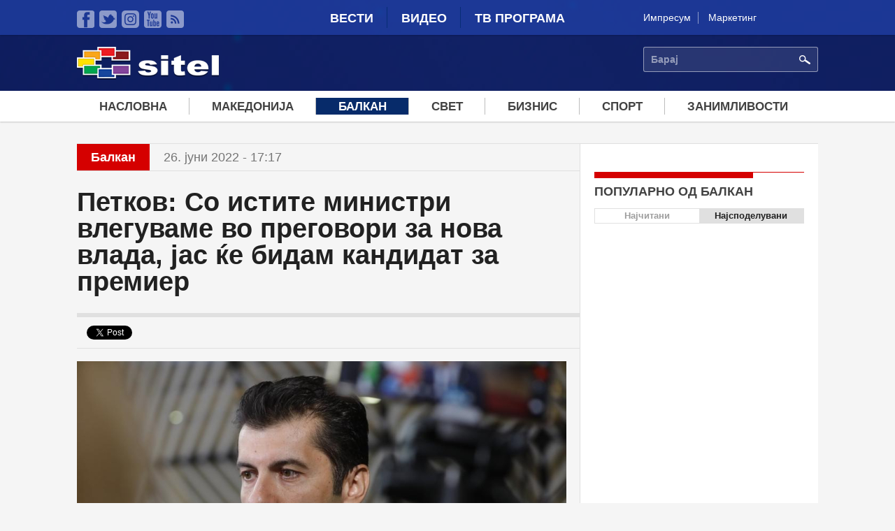

--- FILE ---
content_type: text/html; charset=utf-8
request_url: https://www.sitel.com.mk/petkov-so-istite-ministri-vleguvame-vo-pregovori-za-nova-vlada-jas-kje-bidam-kandidat-za-premier?qt-popularno_node=1&qt-novo_na_sitel=0
body_size: 12297
content:
<!doctype html>
<html lang="mk" dir="ltr"
  xmlns:fb="http://ogp.me/ns/fb#"
  xmlns:og="http://ogp.me/ns#"
  xmlns:article="http://ogp.me/ns/article#"
  xmlns:book="http://ogp.me/ns/book#"
  xmlns:profile="http://ogp.me/ns/profile#"
  xmlns:video="http://ogp.me/ns/video#"
  xmlns:product="http://ogp.me/ns/product#">
<head>
  <meta charset="utf-8" />
<link rel="shortcut icon" href="https://sitel.com.mk/sites/all/themes/sitel/favicon.ico" type="image/vnd.microsoft.icon" />
<meta name="viewport" content="width=device-width, initial-scale=1, maximum-scale=1" />
<meta name="description" content="Извршниот совет на најголемата партија во 47. Народно собрание на Бугарија „Продолжуваме со промената“ влегува во преговори за нова влада со ист состав на министри. Како што јави дописникот на МИА од Софија, според Петков вечерва има уште една средба на раководството на партијата, за предлог составот на новата влада на „Продолжуваме со промената“." />
<meta name="robots" content="follow, index" />
<meta name="generator" content="Drupal 7 (http://drupal.org)" />
<link rel="canonical" href="https://sitel.com.mk/petkov-so-istite-ministri-vleguvame-vo-pregovori-za-nova-vlada-jas-kje-bidam-kandidat-za-premier" />
<link rel="shortlink" href="https://sitel.com.mk/node/288183" />
<meta property="fb:pages" content="2084965428288178" />
<meta property="og:site_name" content="Сител Телевизија" />
<meta property="og:type" content="article" />
<meta property="og:url" content="https://sitel.com.mk/petkov-so-istite-ministri-vleguvame-vo-pregovori-za-nova-vlada-jas-kje-bidam-kandidat-za-premier" />
<meta property="og:title" content="Петков: Со истите министри влегуваме во преговори за нова влада, јас ќе бидам кандидат за премиер" />
<meta property="og:image" content="https://sitel.com.mk/sites/default/files/article/teaser-images/2022/juni/ernjernjer-347621.jpg" />
  <title>Петков: Со истите министри влегуваме во преговори за нова влада, јас ќе бидам кандидат за премиер | Сител Телевизија</title>
  <link rel="stylesheet" href="https://sitel.com.mk/sites/default/files/css/css_jxjd3y05gJ4znkc8IUPVWEgEf2rbAK_s9sEjW7BOSvU.css" media="all" />
<link rel="stylesheet" href="https://sitel.com.mk/sites/default/files/css/css_T5CORgKQPnZ1t4QxE0breUwXah1QEgbYZ7H73Alppzs.css" media="all" />
<link rel="stylesheet" href="https://sitel.com.mk/sites/default/files/css/css_0ZDLgM8Ju0svvzMN2ilMUc2aGYqG0Pwaf_56t8BV-E8.css" media="all" />
<link rel="stylesheet" href="https://sitel.com.mk/sites/default/files/css/css_Lu7-XtgJKyKCN0_UQB7_eIjjAtN6Z8gsLQVekQbNp-Q.css" media="all" />
<link rel="stylesheet" href="//releases.flowplayer.org/6.0.3/skin/minimalist.css" media="all" />
  <script defer="defer" src="https://sitel.com.mk/sites/default/files/google_tag/sitel_ga4/google_tag.script.js?t8y0o1"></script>
<script src="https://sitel.com.mk/sites/all/modules/jquery_update/replace/jquery/1.11/jquery.min.js?v=1.11.2"></script>
<script src="https://sitel.com.mk/misc/jquery-extend-3.4.0.js?v=1.11.2"></script>
<script src="https://sitel.com.mk/misc/jquery-html-prefilter-3.5.0-backport.js?v=1.11.2"></script>
<script src="https://sitel.com.mk/misc/jquery.once.js?v=1.2"></script>
<script src="https://sitel.com.mk/misc/drupal.js?t8y0o1"></script>
<script src="https://sitel.com.mk/sites/all/modules/jquery_update/replace/ui/external/jquery.cookie.js?v=67fb34f6a866c40d0570"></script>
<script src="https://sitel.com.mk/sites/all/modules/jquery_update/replace/jquery.form/3/jquery.form.min.js?v=3.51.0"></script>
<script src="https://sitel.com.mk/misc/jquery-ajaxsubmit.js?v=3.51.0"></script>
<script src="https://sitel.com.mk/misc/ajax.js?v=7.70"></script>
<script src="https://sitel.com.mk/sites/all/modules/jquery_update/js/jquery_update.js?v=0.0.1"></script>
<script src="https://sitel.com.mk/sites/all/modules/fb_instant_articles/modules/fb_instant_articles_display/js/admin.js?t8y0o1"></script>
<script src="https://sitel.com.mk/misc/progress.js?t8y0o1"></script>
<script src="https://sitel.com.mk/sites/default/files/languages/mk_UkBMi-dYnTpuCpR3AMa6l-upUIOEUC8hbLlxcDS4lSk.js?t8y0o1"></script>
<script src="https://sitel.com.mk/sites/all/libraries/jwplayer/jwplayer.js?1768546334"></script>
<script>
jwplayer.key="nWNZ/3lLojA7qWHTDOV63ot6zATJuBz5/bxvJw=="
</script>
<script src="https://sitel.com.mk/sites/all/modules/views/js/base.js?t8y0o1"></script>
<script src="https://sitel.com.mk/sites/all/modules/quicktabs/js/quicktabs.js?t8y0o1"></script>
<script src="https://sitel.com.mk/sites/all/modules/views/js/ajax_view.js?t8y0o1"></script>
<script src="https://sitel.com.mk/sites/all/modules/responsive_menus/styles/responsive_menus_simple/js/responsive_menus_simple.js?t8y0o1"></script>
<script src="https://sitel.com.mk/sites/all/modules/google_analytics/googleanalytics.js?t8y0o1"></script>
<script>
(function(i,s,o,g,r,a,m){i["GoogleAnalyticsObject"]=r;i[r]=i[r]||function(){(i[r].q=i[r].q||[]).push(arguments)},i[r].l=1*new Date();a=s.createElement(o),m=s.getElementsByTagName(o)[0];a.async=1;a.src=g;m.parentNode.insertBefore(a,m)})(window,document,"script","https://www.google-analytics.com/analytics.js","ga");ga("create", "UA-64766285-1", {"cookieDomain":"auto"});ga("send", "pageview");
</script>
<script src="https://sitel.com.mk/sites/all/modules/views_load_more/views_load_more.js?t8y0o1"></script>
<script src="https://sitel.com.mk/sites/all/libraries/superfish/superfish.js?t8y0o1"></script>
<script src="https://sitel.com.mk/sites/all/modules/superfish/superfish.js?t8y0o1"></script>
<script src="https://sitel.com.mk/sites/all/themes/sitel/js/mediaCheck/mediaCheck-min.js?t8y0o1"></script>
<script src="https://sitel.com.mk/sites/all/themes/sitel/js/general-ui.js?t8y0o1"></script>
<script src="https://sitel.com.mk/sites/all/themes/sitel/js/responsive-ui.js?t8y0o1"></script>
<script src="https://sitel.com.mk/sites/all/libraries/lazyads/lazyad-loader-min.js?t8y0o1"></script>
<script>
var OA_source = "node content_type_article";
</script>
<script>
var OA_zones = { 'leaderboardHeader' : 7, 'leaderboardMiddle' : 8, 'stranicen-baner-1' : 1, 'stranicen-baner-2' : 2, 'stranicen-baner-2-naslovna' : 9, 'slobodna-zona' : 5, 'baner-pod-statija-levo' : 3, 'baner-pod-statija-desno' : 4, 'brendiranje' : 6, }
</script>
<script src="https://a.sitel.com.mk/www/delivery/spcjs.php?id=1&amp;amp;target=_blank&amp;amp;charset=UTF-8"></script>
<script src="//releases.flowplayer.org/6.0.3/flowplayer.min.js"></script>
<script>
jQuery.extend(Drupal.settings, {"basePath":"\/","pathPrefix":"","ajaxPageState":{"theme":"sitel","theme_token":"m4yjI9WvHoRotTixSD52qGeeNG03rBg0mTNUmPB7ht4","jquery_version":"1.11","js":{"0":1,"1":1,"https:\/\/sitel.com.mk\/sites\/default\/files\/google_tag\/sitel_ga4\/google_tag.script.js":1,"sites\/all\/modules\/jquery_update\/replace\/jquery\/1.11\/jquery.min.js":1,"misc\/jquery-extend-3.4.0.js":1,"misc\/jquery-html-prefilter-3.5.0-backport.js":1,"misc\/jquery.once.js":1,"misc\/drupal.js":1,"sites\/all\/modules\/jquery_update\/replace\/ui\/external\/jquery.cookie.js":1,"sites\/all\/modules\/jquery_update\/replace\/jquery.form\/3\/jquery.form.min.js":1,"misc\/jquery-ajaxsubmit.js":1,"misc\/ajax.js":1,"sites\/all\/modules\/jquery_update\/js\/jquery_update.js":1,"sites\/all\/modules\/fb_instant_articles\/modules\/fb_instant_articles_display\/js\/admin.js":1,"misc\/progress.js":1,"public:\/\/languages\/mk_UkBMi-dYnTpuCpR3AMa6l-upUIOEUC8hbLlxcDS4lSk.js":1,"sites\/all\/libraries\/jwplayer\/jwplayer.js":1,"2":1,"sites\/all\/modules\/views\/js\/base.js":1,"sites\/all\/modules\/quicktabs\/js\/quicktabs.js":1,"sites\/all\/modules\/views\/js\/ajax_view.js":1,"sites\/all\/modules\/responsive_menus\/styles\/responsive_menus_simple\/js\/responsive_menus_simple.js":1,"sites\/all\/modules\/google_analytics\/googleanalytics.js":1,"3":1,"sites\/all\/modules\/views_load_more\/views_load_more.js":1,"sites\/all\/libraries\/superfish\/superfish.js":1,"sites\/all\/modules\/superfish\/superfish.js":1,"sites\/all\/themes\/sitel\/js\/mediaCheck\/mediaCheck-min.js":1,"sites\/all\/themes\/sitel\/js\/general-ui.js":1,"sites\/all\/themes\/sitel\/js\/responsive-ui.js":1,"sites\/all\/libraries\/lazyads\/lazyad-loader-min.js":1,"4":1,"5":1,"https:\/\/a.sitel.com.mk\/www\/delivery\/spcjs.php?id=1\u0026amp;target=_blank\u0026amp;charset=UTF-8":1,"\/\/releases.flowplayer.org\/6.0.3\/flowplayer.min.js":1},"css":{"modules\/system\/system.base.css":1,"modules\/system\/system.menus.css":1,"modules\/system\/system.theme.css":1,"sites\/all\/modules\/date\/date_api\/date.css":1,"sites\/all\/modules\/date\/date_popup\/themes\/datepicker.1.7.css":1,"modules\/field\/theme\/field.css":1,"modules\/node\/node.css":1,"modules\/user\/user.css":1,"sites\/all\/modules\/youtube\/css\/youtube.css":1,"sites\/all\/modules\/views\/css\/views.css":1,"sites\/all\/modules\/ckeditor\/css\/ckeditor.css":1,"sites\/all\/modules\/ctools\/css\/ctools.css":1,"sites\/all\/modules\/panels\/css\/panels.css":1,"sites\/all\/modules\/quicktabs\/css\/quicktabs.css":1,"sites\/all\/modules\/responsive_menus\/styles\/responsive_menus_simple\/css\/responsive_menus_simple.css":1,"sites\/all\/themes\/sitel\/font\/fira.css":1,"sites\/all\/libraries\/superfish\/css\/superfish.css":1,"sites\/all\/themes\/sitel\/css\/style.css":1,"\/\/releases.flowplayer.org\/6.0.3\/skin\/minimalist.css":1}},"views":{"ajax_path":"\/views\/ajax","ajaxViews":{"views_dom_id:86cb15f93db5c097a0f5578c698865a7":{"view_name":"panel_so_vesti_3","view_display_id":"default","view_args":"article","view_path":"node\/359177","view_base_path":null,"view_dom_id":"86cb15f93db5c097a0f5578c698865a7","pager_element":0}}},"urlIsAjaxTrusted":{"\/views\/ajax":true,"\/quicktabs\/ajax\/novo_na_sitel\/0\/view\/panel_so_vesti_3\/default\/1\/node%252F288183\/article":true,"\/quicktabs\/ajax\/novo_na_sitel\/1\/view\/panel_so_vesti_3\/default\/2\/node%252F288183\/video":true,"\/petkov-so-istite-ministri-vleguvame-vo-pregovori-za-nova-vlada-jas-kje-bidam-kandidat-za-premier?qt-popularno_node=1\u0026qt-novo_na_sitel=0":true,"\/quicktabs\/ajax\/popularno_node\/0\/view\/popularna_sodrzina\/node_naj_citani\/3\/node%252F288183\/":true,"\/quicktabs\/ajax\/popularno_node\/1\/view\/popularna_sodrzina_social\/node_naj_spodeluvani\/4\/node%252F288183\/":true},"ajax":{"quicktabs-tab-novo_na_sitel-0":{"progress":{"message":"","type":"throbber"},"event":"click","url":"\/quicktabs\/ajax\/novo_na_sitel\/0\/view\/panel_so_vesti_3\/default\/1\/node%252F288183\/article"},"quicktabs-tab-novo_na_sitel-1":{"progress":{"message":"","type":"throbber"},"event":"click","url":"\/quicktabs\/ajax\/novo_na_sitel\/1\/view\/panel_so_vesti_3\/default\/2\/node%252F288183\/video"},"quicktabs-tab-popularno_node-0":{"progress":{"message":"","type":"throbber"},"event":"click","url":"\/quicktabs\/ajax\/popularno_node\/0\/view\/popularna_sodrzina\/node_naj_citani\/3\/node%252F288183\/"},"quicktabs-tab-popularno_node-1":{"progress":{"message":"","type":"throbber"},"event":"click","url":"\/quicktabs\/ajax\/popularno_node\/1\/view\/popularna_sodrzina_social\/node_naj_spodeluvani\/4\/node%252F288183\/"}},"quicktabs":{"qt_novo_na_sitel":{"name":"novo_na_sitel","tabs":[{"vid":"panel_so_vesti_3","display":"default","args":"article","view_path":"node%2F288183","view_dom_id":1,"ajax_args":"article","actual_args":["article"]},{"vid":"panel_so_vesti_3","display":"default","args":"video","view_path":"node%2F288183","view_dom_id":2,"ajax_args":"video","actual_args":["video"]}],"ajaxPageState":{"jquery_version":"1.11"}},"qt_popularno_node":{"name":"popularno_node","tabs":[{"vid":"popularna_sodrzina","display":"node_naj_citani","args":"","view_path":"node%2F288183","view_dom_id":3,"ajax_args":"","actual_args":[]},{"vid":"popularna_sodrzina_social","display":"node_naj_spodeluvani","args":"","view_path":"node%2F288183","view_dom_id":4,"ajax_args":"","actual_args":[]}],"quicktabs":{"qt_novo_na_sitel":{"name":"novo_na_sitel","tabs":[{"vid":"panel_so_vesti_3","display":"default","args":"article","view_path":"node%2F288183","view_dom_id":1,"ajax_args":"article","actual_args":["article"]},{"vid":"panel_so_vesti_3","display":"default","args":"video","view_path":"node%2F288183","view_dom_id":2,"ajax_args":"video","actual_args":["video"]}],"ajaxPageState":{"jquery_version":"1.11"}}}}},"superfish":{"1":{"id":"1","sf":{"delay":"250","animation":{"opacity":"show","height":"show"},"speed":"\u0027fast\u0027","autoArrows":false,"dropShadows":false,"disableHI":false},"plugins":{"supposition":false,"bgiframe":false}}},"responsive_menus":[{"toggler_text":"\u003Cimg src=\u0022\/sites\/all\/themes\/sitel\/images\/icons\/mobile-menu-ico.svg\u0022 width=\u002214\u0027 height=\u002214\u0022\u003E \u041c\u0435\u043d\u0438","selectors":["#superfish-1"],"media_size":"992","absolute":true,"remove_attributes":true,"responsive_menus_style":"responsive_menus_simple"}],"googleanalytics":{"trackOutbound":1,"trackMailto":1,"trackDownload":1,"trackDownloadExtensions":"7z|aac|arc|arj|asf|asx|avi|bin|csv|doc(x|m)?|dot(x|m)?|exe|flv|gif|gz|gzip|hqx|jar|jpe?g|js|mp(2|3|4|e?g)|mov(ie)?|msi|msp|pdf|phps|png|ppt(x|m)?|pot(x|m)?|pps(x|m)?|ppam|sld(x|m)?|thmx|qtm?|ra(m|r)?|sea|sit|tar|tgz|torrent|txt|wav|wma|wmv|wpd|xls(x|m|b)?|xlt(x|m)|xlam|xml|z|zip"}});
</script>
</head>
<body class="html not-front not-logged-in no-sidebars page-node page-node- page-node-288183 node-type-article" >
  <div id="skip-link">
    <a href="#main-content" class="element-invisible element-focusable">Skip to main content</a>
  </div>
    <div class="region region-page-top">
    <noscript aria-hidden="true"><iframe src="https://www.googletagmanager.com/ns.html?id=GTM-TXMWBVQN" height="0" width="0" style="display:none;visibility:hidden"></iframe></noscript>
<div id="fb-root"></div><script>(function(d, s, id) {  var js, fjs = d.getElementsByTagName(s)[0];  if (d.getElementById(id)) return;  js = d.createElement(s); js.id = id;  js.src = "//connect.facebook.net/mk_MK/sdk.js#xfbml=1&appId=825444660876468&version=v2.2";  fjs.parentNode.insertBefore(js, fjs);}(document, 'script', 'facebook-jssdk'));</script>  </div>
  
  <div class="region region-content">
    <div id="block-system-main" class="block block-system">

    
  <div class="content">
    
<div class="page-super-wrapper" >

    <div class="header-super-wrapper">
  
       
      <div class="top-bar-super-wrapper">
        <div class="container">
          <div class="row">
          
            <div class="col-md-3 col-sd-6 hidden-xs"><div class="panel-pane pane-block pane-menu-menu-social-llinks"  >
  
      
  
  <div class="pane-content">
    <ul class="menu"><li class="first leaf"><a href="https://www.facebook.com/sitelmk" class="faecebook" target="_blank">Facebook</a></li>
<li class="leaf"><a href="https://twitter.com/siteltv" class="twitter" target="_blank">Twitter</a></li>
<li class="leaf"><a href="https://www.instagram.com/sitel.tv/" class="instagram">instagram</a></li>
<li class="leaf"><a href="https://www.youtube.com/channel/UC9S_l5vmdGRDV3GuhvbF8Mg" class="youtube" target="_blank">YouTube</a></li>
<li class="last leaf"><a href="/rss.xml" class="rss" target="_blank">RSS</a></li>
</ul>  </div>

  
  </div>
</div>
            <div class="col-md-6 col-sd-6 col-xs-12"><div class="panel-pane pane-block pane-system-main-menu"  >
  
      
  
  <div class="pane-content">
    <ul class="menu"><li class="first collapsed"><a href="/">Вести</a></li>
<li class="leaf"><a href="/video">Видео</a></li>
<li class="last leaf"><a href="/tv-programa">ТВ Програма</a></li>
</ul>  </div>

  
  </div>
</div>
            <div class="col-md-3 hidden-sm hidden-xs"><div class="panel-pane pane-block pane-menu-menu-kontakt-menu"  >
  
      
  
  <div class="pane-content">
    <ul class="menu"><li class="first leaf"><a href="https://sitel.com.mk/impresum" target="_blank">Импресум</a></li>
<li class="last leaf"><a href="https://sitel.com.mk/sites/default/files/styles/large/public/article/images/2025/september/www.sitel_.com_.mk_cenovnik_lokalni_izbori_2025.jpg?itok=_PPkbTpV" target="_blank">Маркетинг</a></li>
</ul>  </div>

  
  </div>
</div>
            
          </div>
        </div>
      </div>
    
    
       
      <div class="header-content-super-wrapper">
        <div class="container">
          <div class="row">
            
            <div class="col-md-3 col-xs-5"><div class="panel-pane pane-page-logo"  >
  
      
  
  <div class="pane-content">
    <a href="/" rel="home" id="logo" title="Насловна"><img src="https://sitel.com.mk/sites/all/themes/sitel/logo.png" alt="Насловна" /></a>  </div>

  
  </div>
</div>
            
            <div class="col-md-9 col-xs-7">
              <div class="row">
                <div class="col-md-8 col-xs-4 hidden-xs"></div>
                <div class="col-md-4 col-xs-12"><div class="panel-pane pane-block pane-search-api-page-search"  >
  
      
  
  <div class="pane-content">
    <form action="/petkov-so-istite-ministri-vleguvame-vo-pregovori-za-nova-vlada-jas-kje-bidam-kandidat-za-premier?qt-popularno_node=1&amp;qt-novo_na_sitel=0" method="post" id="search-api-page-search-form-search" accept-charset="UTF-8"><div><div class="form-item form-type-textfield form-item-keys-3">
  <label class="element-invisible" for="edit-keys-3">Барај </label>
 <input placeholder="Барај" type="text" id="edit-keys-3" name="keys_3" value="" size="15" maxlength="128" class="form-text" />
</div>
<input type="hidden" name="id" value="3" />
<input type="submit" id="edit-submit-3" name="op" value="Барај" class="form-submit" /><input type="hidden" name="form_build_id" value="form-diHsIIpp8ULBHHsGWZjVw6L7sD1LCoYGbZGbegUXG-Q" />
<input type="hidden" name="form_id" value="search_api_page_search_form_search" />
</div></form>  </div>

  
  </div>
</div>
              </div>
            </div>
            
          </div>
        </div>
      </div>
  
  </div><!-- Header super wrapper -->




    
      <div class="navigation-super-wraper">
      <div class="container">
        <div class="row">
          <div class="col-xs-12">
              <div class="panel-pane pane-block pane-superfish-1"  >
  
      
  
  <div class="pane-content">
    <div id="menu-wrapper"><ul id="superfish-1" class="menu sf-menu sf-menu-meni-vesti sf-horizontal sf-style-none sf-total-items-7 sf-parent-items-2 sf-single-items-5"><li id="menu-816-1" class="first sf-item-1 sf-depth-1 sf-no-children"><a href="/" class="sf-depth-1">Насловна</a></li><li id="menu-789-1" class="middle sf-item-2 sf-depth-1 sf-no-children"><a href="/makedonija" title="Македонија" class="sf-depth-1">Македонија</a></li><li id="menu-790-1" class="active-trail middle sf-item-3 sf-depth-1 sf-no-children"><a href="/balkan" title="Балкан" class="sf-depth-1">Балкан</a></li><li id="menu-791-1" class="middle sf-item-4 sf-depth-1 sf-no-children"><a href="/svet" title="Свет" class="sf-depth-1">Свет</a></li><li id="menu-792-1" class="middle sf-item-5 sf-depth-1 sf-no-children"><a href="/biznis" title="Бизнис" class="sf-depth-1">Бизнис</a></li><li id="menu-793-1" class="middle sf-item-6 sf-depth-1 sf-total-children-6 sf-parent-children-0 sf-single-children-6 menuparent"><a href="/sport" title="Спорт" class="sf-depth-1 menuparent">Спорт</a><ul><li id="menu-794-1" class="first sf-item-1 sf-depth-2 sf-no-children"><a href="/sport/fudbal" title="Фудбал" class="sf-depth-2">Фудбал</a></li><li id="menu-795-1" class="middle sf-item-2 sf-depth-2 sf-no-children"><a href="/sport/kosharka" title="Кошарка" class="sf-depth-2">Кошарка</a></li><li id="menu-796-1" class="middle sf-item-3 sf-depth-2 sf-no-children"><a href="/sport/rakomet" title="Ракомет" class="sf-depth-2">Ракомет</a></li><li id="menu-797-1" class="middle sf-item-4 sf-depth-2 sf-no-children"><a href="/sport/tenis" title="Тенис" class="sf-depth-2">Тенис</a></li><li id="menu-798-1" class="middle sf-item-5 sf-depth-2 sf-no-children"><a href="/sport/f1" title="Ф1" class="sf-depth-2">Ф1</a></li><li id="menu-799-1" class="last sf-item-6 sf-depth-2 sf-no-children"><a href="/sport/sport-plus" title="Спорт плус" class="sf-depth-2">Спорт плус</a></li></ul></li><li id="menu-800-1" class="last sf-item-7 sf-depth-1 sf-total-children-6 sf-parent-children-0 sf-single-children-6 menuparent"><a href="/zanimlivosti" title="Занимливости" class="sf-depth-1 menuparent">Занимливости</a><ul><li id="menu-801-1" class="first sf-item-1 sf-depth-2 sf-no-children"><a href="/zanimlivosti/zhivot" title="Живот" class="sf-depth-2">Живот</a></li><li id="menu-802-1" class="middle sf-item-2 sf-depth-2 sf-no-children"><a href="/zanimlivosti/dzhet-set" title="Џет-Сет" class="sf-depth-2">Џет-Сет</a></li><li id="menu-803-1" class="middle sf-item-3 sf-depth-2 sf-no-children"><a href="/zanimlivosti/tehnologija" title="Технологија" class="sf-depth-2">Технологија</a></li><li id="menu-804-1" class="middle sf-item-4 sf-depth-2 sf-no-children"><a href="/zanimlivosti/internet" title="Интернет" class="sf-depth-2">Интернет</a></li><li id="menu-805-1" class="middle sf-item-5 sf-depth-2 sf-no-children"><a href="/zanimlivosti/zdravje" title="Здравје" class="sf-depth-2">Здравје</a></li><li id="menu-806-1" class="last sf-item-6 sf-depth-2 sf-no-children"><a href="/zanimlivosti/bizarno-no-vistinito" title="Бизарно но вистинито" class="sf-depth-2">Бизарно но вистинито</a></li></ul></li></ul></div>  </div>

  
  </div>
            </div>
        </div>
      </div>
    </div>
  




    
  

      <div class="container-1-super-wrapper">
      <div class="container container-1-wrapper">
                  <div class="row">
            <div class="col-xs-12"><div class="panel-pane pane-custom pane-2"  >
  
      
  
  <div class="pane-content">
    <div class="ad ad-brendiranje" data-lazyad data-matchmedia="only screen and (min-width: 1380px)">
  <script type="text/lazyad">
    <!--
	
<script type='text/javascript'>
    OA_show('brendiranje');
</script>

-->
</script>  </div>

  
  </div>
<div class="panel-separator"></div><div class="panel-pane pane-custom pane-3"  >
  
      
  
  <div class="pane-content">
    <div class="ad" data-lazyad>
  <script type="text/lazyad">
    <!--
	<script type='text/javascript'>
	     OA_show('leaderboardHeader');
	</script>
	-->
  </script>
</div>  </div>

  
  </div>
</div>
            </div>
                </div>
    </div>
  

  <div class="main-content-wrapper">
    <div class="container main-content-container">
	            
                
        <!-- Glavna sodrzina vo dve koloni -->
                <div class="row">
           <div class="col-md-8 col-xs-12"><div class="panel-pane pane-custom pane-4 kajtegorija-i-data-na-objava connect-to-sidebar"  >
  
      
  
  <div class="pane-content">
    <div class="kategorija">Балкан</div><div class="data-na-objava">26. јуни 2022 - 17:17</div>  </div>

  
  </div>
<div class="panel-separator"></div><div class="panel-pane pane-node-title"  >
  
      
  
  <div class="pane-content">
    <h1>Петков: Со истите министри влегуваме во преговори за нова влада, јас ќе бидам кандидат за премиер</h1>
  </div>

  
  </div>
<div class="panel-separator"></div><div class="panel-pane pane-custom pane-5 connect-to-sidebar"  >
  
      
  
  <div class="pane-content">
    <div class="social-buttons-wrapper">
  <div class="social-button fb-send" data-href="https://sitel.com.mk/petkov-so-istite-ministri-vleguvame-vo-pregovori-za-nova-vlada-jas-kje-bidam-kandidat-za-premier"></div>
  <div class="social-button facebook"><div class="fb-like" data-href="https://sitel.com.mk/petkov-so-istite-ministri-vleguvame-vo-pregovori-za-nova-vlada-jas-kje-bidam-kandidat-za-premier" data-layout="button_count" data-action="like" data-show-faces="false" data-share="true"></div></div>
  <div class="social-button twitter"><a class="twitter-share-button" href="https://twitter.com/share" data-text="Петков: Со истите министри влегуваме во преговори за нова влада, јас ќе бидам кандидат за премиер" data-url="https://sitel.com.mk/petkov-so-istite-ministri-vleguvame-vo-pregovori-za-nova-vlada-jas-kje-bidam-kandidat-za-premier" data-via="sitel.com.mk">Tweet</a></div>
  <div class="social-button google-plus"><div class="g-plusone" data-size="medium"></div></div>
</div>  </div>

  
  </div>
<div class="panel-separator"></div><div class="panel-pane pane-custom pane-6"  >
  
      
  
  <div class="pane-content">
    <div class="ad ad-300x250" data-lazyad data-matchmedia="only screen and (max-width: 768px)">
  <script type="text/lazyad">
    <!--
	
<script type='text/javascript'>
    OA_show('stranicen-baner-1');
</script>

-->
  </script>
</div>  </div>

  
  </div>
<div class="panel-separator"></div><div class="panel-pane pane-views pane-galerija-vo-statija"  >
  
      
  
  <div class="pane-content">
    <div class="view view-galerija-vo-statija view-id-galerija_vo_statija view-display-id-default view-dom-id-58c0c2c4e38030a2f3d2b1a1a1e674a1">
        
  
  
      <div class="view-content">
        <div class="views-row views-row-1 views-row-odd views-row-first views-row-last">
      
  <div class="views-field views-field-field-image-gallery">        <div class="field-content"></div>  </div>  </div>
    </div>
  
  
  
  
  
  
</div>  </div>

  
  </div>
<div class="panel-separator"></div><div class="panel-pane pane-node-body"  >
  
      
  
  <div class="pane-content">
    <div class="field field-name-body field-type-text-with-summary field-label-hidden"><div class="field-items"><div class="field-item even"><p><img alt="" class="image-large" height="466" src="/sites/default/files/styles/large/public/article/teaser-images/2022/juni/ernjernjer-347621.jpg?itok=a4Oo1If5" width="700" /></p>
<p>Извршниот совет на најголемата партија во 47. Народно собрание на Бугарија „Продолжуваме со промената“ влегува во преговори за нова влада со ист состав на министри.</p>
<p>Како што јави дописникот на МИА од Софија, според Петков вечерва има уште една средба на раководството на партијата, за предлог составот на новата влада на „Продолжуваме со промената“.</p>
<p>Петков потврди дека ќе биде предложен за иден премиер. Тој не сакаше да ги коментира именувањата за поединечните министерски места, бидејќи реално, додека неговата партија нема поддршка од независни пратеници, се надева дека ќе види дали има таква шанса и затоа не сака да навлегува во детали со нивните имиња.</p>
<p>Премиерот во оставка коментира дека не би преговарал со Бојко Борисов, Дељан Пеевски и „Движењето за права и слободи“, Костадин Костадинов, лидер на националистичката партија „Преродба“, како и со Слави Трифонов. Кирил Петков истакна дека шефот на пратеничката група на „Има таков народ“ Тошко Јорданов не може да направи чекор без одобрение на Слави Трифонов и затоа нема да може да преговара со него.</p>
<p>Премиерот на Бугарија Кирил Петков утре ќе поднесе оставка од владата, по што ќе започне процедурата за формирање нова влада. Според неа, претседателот Румен Радев треба да го предаде првиот мандат на најголемата политичка партија во бугарскиот Парламент, а доколку не успее да го врати исполнетиот мандат со предлог-влада, тогаш мандатот ќе го добие втората по големина партија во Народното собрание. а ако не успее тогаш претседателот, според Уставот на Бугарија, има право да избере на која од другите партии да и го предаде, а ако не поднесе предлог влада, тогаш го распушта Парламентот со два декрети и назначува преодна влада до предвремените парламентарни избори во земјата и формирање редовна влада. </p>
</div></div></div>  </div>

  
  </div>
<div class="panel-separator"></div><div class="panel-pane pane-custom pane-7"  >
  
      
  
  <div class="pane-content">
    <div class="ad ad-300x250" data-lazyad data-matchmedia="only screen and (max-width: 768px)">
  <script type="text/lazyad">
    <!--
	
<script type='text/javascript'>
    OA_show('stranicen-baner-2');
</script>

-->
  </script>
</div>  </div>

  
  </div>
<div class="panel-separator"></div><div class="panel-pane pane-custom pane-8 pane-bottom-space-30 connect-to-sidebar"  >
  
      
  
  <div class="pane-content">
    <div class="social-buttons-wrapper">
  <div class="social-button fb-send" data-href="https://sitel.com.mk/petkov-so-istite-ministri-vleguvame-vo-pregovori-za-nova-vlada-jas-kje-bidam-kandidat-za-premier"></div>
  <div class="social-button facebook"><div class="fb-like" data-href="https://sitel.com.mk/petkov-so-istite-ministri-vleguvame-vo-pregovori-za-nova-vlada-jas-kje-bidam-kandidat-za-premier" data-layout="button_count" data-action="like" data-show-faces="false" data-share="true"></div></div>
  <div class="social-button twitter"><a class="twitter-share-button" href="https://twitter.com/share" data-text="Петков: Со истите министри влегуваме во преговори за нова влада, јас ќе бидам кандидат за премиер" data-url="https://sitel.com.mk/petkov-so-istite-ministri-vleguvame-vo-pregovori-za-nova-vlada-jas-kje-bidam-kandidat-za-premier" data-via="sitel.com.mk">Tweet</a></div>
  <div class="social-button google-plus"><div class="g-plusone" data-size="medium"></div></div>
</div>  </div>

  
  </div>
<div class="panel-separator"></div><div class="panel-pane pane-custom pane-9"  >
  
      
  
  <div class="pane-content">
    <div class="row">
	<div class="col-sm-6 col-xs-12">
		
<div class="ad ad-300x250" data-lazyad>
  <script type="text/lazyad">
    <!--
		<script type='text/javascript'>
		    OA_show('baner-pod-statija-levo');
		</script>		
		-->
  </script>
</div>


	</div>
	<div class="col-sm-6 col-xs-12">
		
<div class="ad ad-300x250" data-lazyad>
  <script type="text/lazyad">
    <!--
		<script type='text/javascript'>
		    OA_show('baner-pod-statija-desno');
		</script>
		-->
  </script>
</div>
	</div>
</div>  </div>

  
  </div>
<div class="panel-separator"></div><div class="panel-pane pane-custom pane-10 pane-bottom-space-30"  >
  
      
  
  <div class="pane-content">
    <div class="fb-comments" data-href="https://sitel.com.mk/node/288183/edit" data-width="100%" data-numposts="5" data-colorscheme="light"></div>  </div>

  
  </div>
<div class="panel-separator"></div><div class="panel-pane pane-views-panes pane-povrzani-po-kategorija-povrzani-po-kategorija pane-bottom-space-30 horizontal-list line-pane-title hidden-sm hidden-xs"  >
  
        
    <h2 class="pane-title">
      <span class="title-text">
        Балкан      </span>
    </h2>
    
  
  <div class="pane-content">
    <div class="view view-povrzani-po-kategorija view-id-povrzani_po_kategorija view-display-id-povrzani_po_kategorija view-dom-id-56854827e5ed40513a6e4902a91bbcb4">
        
  
  
      <div class="view-content">
          <ul class="row list-to-block">          <li class="views-row views-row-1 views-row-odd views-row-first col-xs-4">  
  <div class="views-field views-field-field-slika-voved">        <div class="field-content"><a href="/80-godishen-dedo-faten-so-16-paketchinja-kokain-vo-split-na-policajcite-rekol-toa-e-za-zdravje-se"><img src="https://sitel.com.mk/sites/default/files/styles/thumb_2/public/article/teaser-images/2026/january/kokain12120261-449291.png?itok=5OsyIREA" width="320" height="205" alt="" /></a></div>  </div>  
  <div class="views-field views-field-title">        <h3 class="field-content"><a href="/80-godishen-dedo-faten-so-16-paketchinja-kokain-vo-split-na-policajcite-rekol-toa-e-za-zdravje-se">80-годишен дедо фатен со 16 пакетчиња кокаин во Сплит, на полицајците рекол „Тоа е за здравје, се препородив“</a></h3>  </div></li>
          <li class="views-row views-row-2 views-row-even col-xs-4">  
  <div class="views-field views-field-field-slika-voved">        <div class="field-content"><a href="/nikoj-ne-gi-pokani-vo-srbija-ne-sakam-da-gi-vidam-vuchikj-za-posetata-na-delegacija-na-ep"><img src="https://sitel.com.mk/sites/default/files/styles/thumb_2/public/article/teaser-images/2026/january/vucic-333122-336399-336738-337413-345484-365665-366658-373865-449287.jpg?itok=O_eVN3YM" width="320" height="205" alt="" /></a></div>  </div>  
  <div class="views-field views-field-title">        <h3 class="field-content"><a href="/nikoj-ne-gi-pokani-vo-srbija-ne-sakam-da-gi-vidam-vuchikj-za-posetata-na-delegacija-na-ep">Никој не ги покани во Србија, не сакам да ги видам - Вучиќ за посетата на делегација на ЕП</a></h3>  </div></li>
          <li class="views-row views-row-3 views-row-odd views-row-last col-xs-4">  
  <div class="views-field views-field-field-slika-voved">        <div class="field-content"><a href="/dvodneven-shtrajk-na-taksistite-vo-grcija"><img src="https://sitel.com.mk/sites/default/files/styles/thumb_2/public/article/teaser-images/2026/january/taxi-aa-449231.jpg?itok=v4oonxAY" width="320" height="205" alt="" /></a></div>  </div>  
  <div class="views-field views-field-title">        <h3 class="field-content"><a href="/dvodneven-shtrajk-na-taksistite-vo-grcija">Дводневен штрајк на таксистите во Грција</a></h3>  </div></li>
      </ul>    </div>
  
  
  
  
  
  
</div>  </div>

  
  </div>
<div class="panel-separator"></div><div class="panel-pane pane-custom pane-11"  >
  
      
  
  <div class="pane-content">
    <style type="text/css">
  .sitel-banner--in-article {
    display: flex;
    justify-content: center;
    margin: 1rem 0;
  }
</style>

<script type="text/javascript">
  (function ($) {
    $(function() {

      // Mobile In-article.
      var paragraphs = $('.pane-node-body .field-name-body p'),
          zone_1 = $('<div class="sitel-banner sitel-banner--in-article"><ins data-revive-zoneid="12" data-revive-id="d61aa4ba56f54b358871f90123033371"></ins></div>'),
          zone_2 = $('<div class="sitel-banner sitel-banner--in-article"><ins data-revive-zoneid="13" data-revive-id="d61aa4ba56f54b358871f90123033371"></ins></div>');

      if(paragraphs.length && paragraphs.length > 2 && window.matchMedia('(max-width: 768px)').matches) {
         paragraphs.each(function( index ) {
          if(index === 1) {
            $(this).append(zone_1);
          }
          if(index === 3) {
            $(this).append(zone_2);
          }
        }); 
      }

    });
  })(jQuery);
</script>

<script async src="//a.sitel.com.mk/www/delivery/asyncjs.php"></script>  </div>

  
  </div>
</div> 
          <div class="col-md-4 col-xs-12 sidebar-right">
            <div class="inner">
              <div class="panel-pane pane-custom pane-12 pane-bottom-space-20"  >
  
      
  
  <div class="pane-content">
    <div class="ad ad-300x250" data-lazyad data-matchmedia="only screen and (min-width: 768px)">
  <script type="text/lazyad">
    <!--
	
<script type='text/javascript'>
    OA_show('stranicen-baner-1');
</script>

-->
  </script>
</div>  </div>

  
  </div>
<div class="panel-separator"></div><div class="panel-pane pane-custom pane-13 pane-bottom-space-20"  >
  
      
  
  <div class="pane-content">
    <div class="ad ad-300x250" data-lazyad data-matchmedia="only screen and (min-width: 768px)">
  <script type="text/lazyad">
    <!--
	
<script type='text/javascript'>
    OA_show('stranicen-baner-2');
</script>

-->
  </script>
</div>  </div>

  
  </div>
<div class="panel-separator"></div><div class="panel-pane pane-block pane-quicktabs-popularno-node pane-bottom-space-40 sidebar-list line-pane-title"  >
  
        
    <h2 class="pane-title">
      <span class="title-text">
        Популарно од Балкан      </span>
    </h2>
    
  
  <div class="pane-content">
    <div  id="quicktabs-popularno_node" class="quicktabs-wrapper quicktabs-style-nostyle"><div class="item-list"><ul class="quicktabs-tabs quicktabs-style-nostyle"><li class="first"><a href="/petkov-so-istite-ministri-vleguvame-vo-pregovori-za-nova-vlada-jas-kje-bidam-kandidat-za-premier?qt-novo_na_sitel=0&amp;qt-popularno_node=0#qt-popularno_node" id="quicktabs-tab-popularno_node-0" class="quicktabs-tab quicktabs-tab-view quicktabs-tab-view-popularna-sodrzina-node-naj-citani active">Најчитани</a></li>
<li class="active last"><a href="/petkov-so-istite-ministri-vleguvame-vo-pregovori-za-nova-vlada-jas-kje-bidam-kandidat-za-premier?qt-novo_na_sitel=0&amp;qt-popularno_node=1#qt-popularno_node" id="quicktabs-tab-popularno_node-1" class="quicktabs-tab quicktabs-tab-view quicktabs-tab-view-popularna-sodrzina-social-node-naj-spodeluvani active">Најсподелувани</a></li>
</ul></div><div id="quicktabs-container-popularno_node" class="quicktabs_main quicktabs-style-nostyle"><div  id="quicktabs-tabpage-popularno_node-1" class="quicktabs-tabpage "></div></div></div>  </div>

  
  </div>
<div class="panel-separator"></div><div class="panel-pane pane-custom pane-14 hidden-xs hidden-sm"  >
  
      
  
  <div class="pane-content">
    <div class="fb-page" data-href="https://www.facebook.com/tvsitel.mk" data-width="340" data-small-header="true" data-adapt-container-width="true" data-hide-cover="false" data-show-facepile="false" data-show-posts="true"><div class="fb-xfbml-parse-ignore"><blockquote cite="https://www.facebook.com/tvsitel.mk"><a href="https://www.facebook.com/tvsitel.mk">TV Sitel / ТВ Сител</a></blockquote></div></div>  </div>

  
  </div>
              </div>
            </div>
        </div>
                
                  
                  
                
    </div>
  </div> <!-- .content-super-wrapper -->

  
  


  <div class="bottom-content-super-wrapper">
    <div class="container">
              <div class="row">
          <div class="col-xs-12"><div class="panel-pane pane-block pane-quicktabs-novo-na-sitel"  >
  
        
    <h2 class="pane-title">
      <span class="title-text">
        <a href="/">Ново на Сител</a>      </span>
    </h2>
    
  
  <div class="pane-content">
    <div  id="quicktabs-novo_na_sitel" class="quicktabs-wrapper quicktabs-style-nostyle"><div class="item-list"><ul class="quicktabs-tabs quicktabs-style-nostyle"><li class="active first"><a href="/petkov-so-istite-ministri-vleguvame-vo-pregovori-za-nova-vlada-jas-kje-bidam-kandidat-za-premier?qt-popularno_node=1&amp;qt-novo_na_sitel=0#qt-novo_na_sitel" id="quicktabs-tab-novo_na_sitel-0" class="quicktabs-tab quicktabs-tab-view quicktabs-tab-view-panel-so-vesti-3-default active">Најнови вести</a></li>
<li class="last"><a href="/petkov-so-istite-ministri-vleguvame-vo-pregovori-za-nova-vlada-jas-kje-bidam-kandidat-za-premier?qt-popularno_node=1&amp;qt-novo_na_sitel=1#qt-novo_na_sitel" id="quicktabs-tab-novo_na_sitel-1" class="quicktabs-tab quicktabs-tab-view quicktabs-tab-view-panel-so-vesti-3-default active">Најнови видеа</a></li>
</ul></div><div id="quicktabs-container-novo_na_sitel" class="quicktabs_main quicktabs-style-nostyle"><div  id="quicktabs-tabpage-novo_na_sitel-0" class="quicktabs-tabpage "><div class="view view-panel-so-vesti-3 view-id-panel_so_vesti_3 view-display-id-default view-dom-id-86cb15f93db5c097a0f5578c698865a7">
        
  
  
      <div class="view-content">
      <div class="responsive-item-list">    <ul class="list-to-block row">          <li class="views-row views-row-1 views-row-odd views-row-first col-md-3 col-sm-4 col-xs-12">  
          <a href="https://sitel.com.mk/spored-najnoviot-indeks-makedonskiot-pasosh-e-podobro-rangiran-od-albanija-bih-i-turcija" class="article-link"><div class="image"><img src="https://sitel.com.mk/sites/default/files/styles/thumb_2/public/article/teaser-images/2026/january/y45e56jk7yujk-206073-449468.jpg?itok=GjQaz4YR" width="320" height="205" alt="" /></div>
<div class="multimedia"></div>
<div class="title-wrapper">
  <h3>Според најновиот индекс македонскиот пасош е подобро рангиран од Албанија, БиХ и Турција</h3>
</div>
</a>  </li>
          <li class="views-row views-row-2 views-row-even col-md-3 col-sm-4 col-xs-12">  
          <a href="https://sitel.com.mk/putin-megjunarodnata-situacija-se-vloshuva-svetot-stanuva-se-poopasen" class="article-link"><div class="image"><img src="https://sitel.com.mk/sites/default/files/styles/thumb_2/public/article/teaser-images/2026/january/put-447751-449465.jpg?itok=U6H27_yV" width="320" height="205" alt="" /></div>
<div class="multimedia"></div>
<div class="title-wrapper">
  <h3>Путин: Меѓународната ситуација се влошува, светот станува сè поопасен</h3>
</div>
</a>  </li>
          <li class="views-row views-row-3 views-row-odd col-md-3 col-sm-4 col-xs-12">  
          <a href="https://sitel.com.mk/opshtina-kavadarci-povika-zainteresiranite-da-se-prijavat-za-vodici" class="article-link"><div class="image"><img src="https://sitel.com.mk/sites/default/files/styles/thumb_2/public/article/teaser-images/2026/january/vodici-krst-161136-449464.jpg?itok=kWOBQmoW" width="320" height="205" alt="" /></div>
<div class="multimedia"></div>
<div class="title-wrapper">
  <h3>Општина Кавадарци повика заинтересираните да се пријават за Водици</h3>
</div>
</a>  </li>
          <li class="views-row views-row-4 views-row-even col-md-3 col-sm-4 col-xs-12">  
          <a href="https://sitel.com.mk/avion-na-turkish-erlajns-prinudno-sleta-vo-barselona-poradi-zakana-so-bomba-na-patnik" class="article-link"><div class="image"><img src="https://sitel.com.mk/sites/default/files/styles/thumb_2/public/article/teaser-images/2026/january/turkish-449456.jpg?itok=ujN7FR-_" width="320" height="205" alt="" /></div>
<div class="multimedia"></div>
<div class="title-wrapper">
  <h3>Авион на „Туркиш ерлајнс“ принудно слета во Барселона поради закана со бомба на патник</h3>
</div>
</a>  </li>
          <li class="views-row views-row-5 views-row-odd col-md-3 col-sm-4 col-xs-12">  
          <a href="https://sitel.com.mk/eu-vospostavi-nov-mehanizam-za-ogranichuvanje-na-cenata-na-ruskata-nafta" class="article-link"><div class="image"><img src="https://sitel.com.mk/sites/default/files/styles/thumb_2/public/article/teaser-images/2026/january/capture-449453.jpg?itok=4OgVICcV" width="320" height="205" alt="" /></div>
<div class="multimedia"></div>
<div class="title-wrapper">
  <h3>ЕУ воспостави нов механизам за ограничување на цената на руската нафта</h3>
</div>
</a>  </li>
          <li class="views-row views-row-6 views-row-even col-md-3 col-sm-4 col-xs-12">  
          <a href="https://sitel.com.mk/labrador-vkluchen-vo-terapevtskiot-proces-na-klinikata-za-psihijatrija" class="article-link"><div class="image"><img src="https://sitel.com.mk/sites/default/files/styles/thumb_2/public/article/teaser-images/2026/january/capture-449452.jpg?itok=8_Fvtt9L" width="320" height="205" alt="" /></div>
<div class="multimedia"></div>
<div class="title-wrapper">
  <h3>Лабрадор вклучен во терапевтскиот процес на Клиниката за психијатрија</h3>
</div>
</a>  </li>
          <li class="views-row views-row-7 views-row-odd col-md-3 col-sm-4 col-xs-12">  
          <a href="https://sitel.com.mk/bruno-fernandesh-nema-da-go-napushti-manchester-junajted-vo-januari" class="article-link"><div class="image"><img src="https://sitel.com.mk/sites/default/files/styles/thumb_2/public/article/teaser-images/2026/january/bruno-449446.jpg?itok=9bIp6c6A" width="320" height="205" alt="" /></div>
<div class="multimedia"></div>
<div class="title-wrapper">
  <h3>Бруно Фернандеш нема да го напушти Манчестер јунајтед во јануари</h3>
</div>
</a>  </li>
          <li class="views-row views-row-8 views-row-even views-row-last col-md-3 col-sm-4 col-xs-12">  
          <a href="https://sitel.com.mk/polska-so-poraka-do-tramp-za-grenland-napadot-na-sojuznicite-bi-bil-kraj-na-svetot-kakov-shto-go" class="article-link"><div class="image"><img src="https://sitel.com.mk/sites/default/files/styles/thumb_2/public/article/teaser-images/2026/january/polska-449445.jpg?itok=-TYPsdT3" width="320" height="205" alt="" /></div>
<div class="multimedia"></div>
<div class="title-wrapper">
  <h3>Полска со порака до Трамп за Гренланд: Нападот на сојузниците би бил крај на светот каков што го знаеме</h3>
</div>
</a>  </li>
      </ul></div>    </div>
  
      <div class="item-list"><ul class="pager pager-load-more"><li class="pager-next first last"><a href="/tajani-iran-ne-smee-da-poseduva-nuklearno-oruzhje?page=1">Повеќе вести</a></li>
</ul></div>  
  
  
  
  
</div></div></div></div>  </div>

  
  </div>
</div>
        </div>
          </div>
  </div>
  
    
    <div class="footer-super-wrapper">
    <div class="container">
    
      <div class="row">
        <div class="col-xs-12">
          <div class="panel-pane pane-block pane-menu-menu-meni-vesti footer-menu pane-bottom-space-30"  >
  
      
  
  <div class="pane-content">
    <ul class="menu"><li class="first leaf"><a href="/">Насловна</a></li>
<li class="leaf"><a href="/makedonija" title="Македонија">Македонија</a></li>
<li class="leaf active-trail"><a href="/balkan" title="Балкан" class="active-trail">Балкан</a></li>
<li class="leaf"><a href="/svet" title="Свет">Свет</a></li>
<li class="leaf"><a href="/biznis" title="Бизнис">Бизнис</a></li>
<li class="collapsed"><a href="/sport" title="Спорт">Спорт</a></li>
<li class="last collapsed"><a href="/zanimlivosti" title="Занимливости">Занимливости</a></li>
</ul>  </div>

  
  </div>
<div class="panel-separator"></div><div class="panel-pane pane-custom pane-1"  >
  
      
  
  <div class="pane-content">
    <div class="ad ad-320x100" data-lazyad data-matchmedia="only screen and (max-width: 768px)">
  <script type="text/lazyad">
    <!--

<script type='text/javascript'>
   var m3_u = (location.protocol=='https:'?'https://a.sitel.com.mk/www/delivery/ajs.php':'http://a.sitel.com.mk/www/delivery/ajs.php');
   var m3_r = Math.floor(Math.random()*99999999999);
   if (!document.MAX_used) document.MAX_used = ',';
   document.write ("<scr"+"ipt type='text/javascript' src='"+m3_u);
   document.write ("?zoneid=11&amp;source=__SOURCE__");
   document.write ('&amp;cb=' + m3_r);
   if (document.MAX_used != ',') document.write ("&amp;exclude=" + document.MAX_used);
   document.write (document.charset ? '&amp;charset='+document.charset : (document.characterSet ? '&amp;charset='+document.characterSet : ''));
   document.write ("&amp;loc=" + escape(window.location));
   if (document.referrer) document.write ("&amp;referer=" + escape(document.referrer));
   if (document.context) document.write ("&context=" + escape(document.context));
   if (document.mmm_fo) document.write ("&amp;mmm_fo=1");
   document.write ("'><\/scr"+"ipt>");
 </script>
-->
  </script>
</div>  </div>

  
  </div>
        </div>
      </div>
      
      <div class="row">
        <div class="col-xs-12">
          © 2026 Сител Телевизија
        </div>
      </div>
      
    </div>
  </div> <!-- .content-super-wrapper -->
    
</div>  </div>
</div>
  </div>

<!--    sitel.com.mk   -->
<script type="text/javascript">
/* <![CDATA[ */
(function() {
  window.dm=window.dm||{AjaxData:[]};
  window.dm.AjaxEvent=function(et,d,ssid,ad){
    dm.AjaxData.push({et:et,d:d,ssid:ssid,ad:ad});
    window.DotMetricsObj&&DotMetricsObj.onAjaxDataUpdate();
  };
  var d=document,
  h=d.getElementsByTagName('head')[0],
  s=d.createElement('script');
  s.type='text/javascript';
  s.async=true;
  s.src=document.location.protocol + '//script.dotmetrics.net/door.js?id=4223';
  h.appendChild(s);
}());
/* ]]> */
</script>    <div class="region region-page-bottom">
    <script type="text/javascript"> _atrk_opts = { atrk_acct:"qROHi1a4ZP00Oh", domain:"sitel.com.mk",dynamic: true}; (function() { var as = document.createElement("script"); as.type = "text/javascript"; as.async = true; as.src = "https://d31qbv1cthcecs.cloudfront.net/atrk.js"; var s = document.getElementsByTagName("script")[0];s.parentNode.insertBefore(as, s); })(); </script><noscript><img src="https://d5nxst8fruw4z.cloudfront.net/atrk.gif?account=qROHi1a4ZP00Oh" style="display:none" height="1" width="1" alt="" /></noscript>  </div>
<script>
!function(d,s,id){var js,fjs=d.getElementsByTagName(s)[0];if(!d.getElementById(id)){js=d.createElement(s);js.id=id;js.src="//platform.twitter.com/widgets.js";fjs.parentNode.insertBefore(js,fjs);}}(document,"script","twitter-wjs");(function() {var po = document.createElement('script');po.type = 'text/javascript'; po.async = true; po.src = 'https://apis.google.com/js/platform.js';var s = document.getElementsByTagName('script')[0]; s.parentNode.insertBefore(po, s);})();
</script>
<script>
OA_show('takeover'); OA_show('slobodna-zona');
</script>
</body>
</html>

--- FILE ---
content_type: text/html; charset=utf-8
request_url: https://accounts.google.com/o/oauth2/postmessageRelay?parent=https%3A%2F%2Fwww.sitel.com.mk&jsh=m%3B%2F_%2Fscs%2Fabc-static%2F_%2Fjs%2Fk%3Dgapi.lb.en.2kN9-TZiXrM.O%2Fd%3D1%2Frs%3DAHpOoo_B4hu0FeWRuWHfxnZ3V0WubwN7Qw%2Fm%3D__features__
body_size: 163
content:
<!DOCTYPE html><html><head><title></title><meta http-equiv="content-type" content="text/html; charset=utf-8"><meta http-equiv="X-UA-Compatible" content="IE=edge"><meta name="viewport" content="width=device-width, initial-scale=1, minimum-scale=1, maximum-scale=1, user-scalable=0"><script src='https://ssl.gstatic.com/accounts/o/2580342461-postmessagerelay.js' nonce="Wct0KCEh9VupDFZyEZSBkw"></script></head><body><script type="text/javascript" src="https://apis.google.com/js/rpc:shindig_random.js?onload=init" nonce="Wct0KCEh9VupDFZyEZSBkw"></script></body></html>